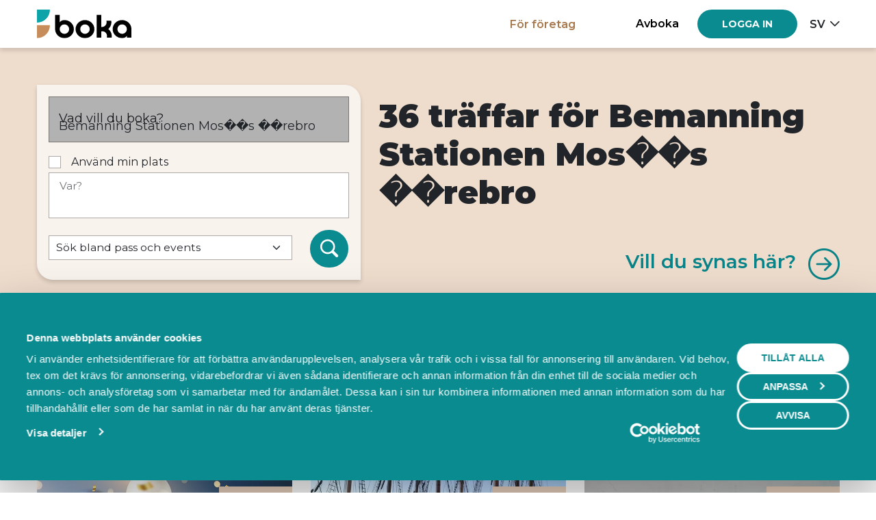

--- FILE ---
content_type: text/html; charset=utf-8
request_url: https://boka.se/events/Bemanning%20Stationen%20Mos%EF%BF%BD%EF%BF%BDs%20%EF%BF%BD%EF%BF%BDrebro
body_size: 14129
content:

<!DOCTYPE html>
<html lang="sv">
<head id="head">
    <base href="/">

<link rel="apple-touch-icon" sizes="180x180" href="https://cdn.boka.se/cdn/WebImages/Boka3/favicons/apple-touch-icon.png">
<link rel="icon" type="image/png" sizes="32x32" href="https://cdn.boka.se/cdn/WebImages/Boka3/favicons/favicon-32x32.png">
<link rel="icon" type="image/png" sizes="16x16" href="https://cdn.boka.se/cdn/WebImages/Boka3/favicons/favicon-16x16.png">
<link rel="manifest" href="https://cdn.boka.se/cdn/WebImages/Boka3/favicons/site.webmanifest">
<link rel="mask-icon" href="https://cdn.boka.se/cdn/WebImages/Boka3/favicons/safari-pinned-tab.svg" color="#5bbad5">

<link rel="preconnect" href="https://cdn.boka.se/cdn/">
<link rel="preconnect" href="https://www.google.com">
<link rel="preconnect" href="https://www.gstatic.com" crossorigin>
<link rel="preconnect" href="https://va.tawk.to">
<link rel="preconnect" href="https://www.googletagmanager.com">
<link rel="preconnect" href="https://cdn.jsdelivr.net"/>

<link href="_content/MudBlazor/MudBlazor.min.css?v=d1ee8m8CKXHLkW0DDwn00o_ghDNhscMVl_ei7IzThfU" rel="stylesheet" />
<link rel="stylesheet" href="/bundles/css/site.css?v=P1tu4EIzSlVHlHaO_4BCQOXnNy2tk9_39geKGmRckwc" />
<link href="/tailwind.css?v=qTAiTZxtPdfJBRDMiWy_T5_9D1qa6izlxmgU_BLpo7w" rel="stylesheet">
<link href="https://fonts.googleapis.com/css2?family=Montserrat:ital,wght@0,400;0,500;0,600;0,700;0,900;1,400;1,500;1,600;1,700;1,900&display=swap" rel="stylesheet">
<link rel="stylesheet" href="https://cdn.jsdelivr.net/npm/bootstrap-icons@1.11.0/font/bootstrap-icons.css">
<meta name="viewport" content="width=device-width, initial-scale=1">



<meta charset="utf-8"/>
<title>Bemanning Stationen Mos&#xFFFD;&#xFFFD;s &#xFFFD;&#xFFFD;rebro i hela Sverige &#x2013; Boka direkt online</title>
<meta name="viewport" content="width=device-width, height=device-height, initial-scale=1.0, maximum-scale=6.0, minimum-scale=0.5, minimal-ui"/>
<meta name="viewport" content="width=device-width, initial-scale=1.0"/>
<meta name="viewport" content="width=device-width"/>
<meta http-equiv="X-UA-Compatible" content="IE=edge,chrome=1"/>
<meta name="description" content="Bemanning Stationen Mos&#xFFFD;&#xFFFD;s &#xFFFD;&#xFFFD;rebro i hela Sverige &#x2013; P&#xE5; Boka kan du hitta och boka m&#xE4;ngder av tj&#xE4;nster, saker och upplevelser n&#xE4;ra dig."/>
<meta name="keywords" content="bokningssystem, fris&#xF6;r, mass&#xF6;r, verkstad, uthyrning, st&#xE4;dning, bemanning, skolor, kontor, lokaler, f&#xF6;retag, f&#xF6;reningar, bokningstj&#xE4;nst, myndigheter, kommuner"/>
<meta property="og:description" content="Bemanning Stationen Mos&#xFFFD;&#xFFFD;s &#xFFFD;&#xFFFD;rebro i hela Sverige &#x2013; P&#xE5; Boka kan du hitta och boka m&#xE4;ngder av tj&#xE4;nster, saker och upplevelser n&#xE4;ra dig."/>
<meta property="og:type" content="website"/>
<meta property="og:image" content="https://cdn.boka.se/cdn/boka-og-logo.png"/>
<meta property="og:locale" content="sv_SE"/>
<meta property="og:site_name" content="Boka.se"/>
<meta property="og:title" content="Bemanning Stationen Mos&#xFFFD;&#xFFFD;s &#xFFFD;&#xFFFD;rebro i hela Sverige &#x2013; Boka direkt online"/>

<meta name="facebook-domain-verification" content="5hmeaikx7bl20fsuhbis2tfhmwodma"/>
<meta name="fb:app_id" content="645907442112249"/>
<meta name="apple-mobile-web-app-title" content="Boka.se"/>
<meta name="application-name" content="Boka.se"/>

<meta name="msapplication-TileColor" content="#2b5797"/>
<meta name="theme-color" content="#ffffff"/>

    <meta property="og:url" content="https://boka.se/events/bemanning%20stationen%20mos%ef%bf%bd%ef%bf%bds%20%ef%bf%bd%ef%bf%bdrebro?useuserlocation=false"/>
    <link rel="canonical" href="https://boka.se/events/bemanning%20stationen%20mos%ef%bf%bd%ef%bf%bds%20%ef%bf%bd%ef%bf%bdrebro?useuserlocation=false"/>




    <script data-cookieconsent="ignore">
        window.dataLayer = window.dataLayer || [];
        function gtag() {
            dataLayer.push(arguments);
        }
        gtag("consent", "default", {
            ad_personalization: "denied",
            ad_storage: "denied",
            ad_user_data: "denied",
            analytics_storage: "denied",
            functionality_storage: "denied",
            personalization_storage: "denied",
            security_storage: "granted",
            wait_for_update: 500,
        });
        gtag("set", "ads_data_redaction", true);
        gtag("set", "url_passthrough", true);
    </script>
    <!-- Google Tag Manager -->
    <script data-cookieconsent="ignore">
        (function(w, d, s, l, i) {
            w[l] = w[l] || [];
            w[l].push({
                'gtm.start':
                    new Date().getTime(),
                event: 'gtm.js'
            });
            var f = d.getElementsByTagName(s)[0],
                j = d.createElement(s),
                dl = l != 'dataLayer' ? '&l=' + l : '';
            j.async = true;
            j.src =
                'https://www.googletagmanager.com/gtm.js?id=' + i + dl;
            f.parentNode.insertBefore(j, f);
        })(window, document, 'script', 'dataLayer', 'GTM-59SF32M');
    </script>
    <!-- End Google Tag Manager -->


<script id="Cookiebot" src="https://consent.cookiebot.com/uc.js" data-cbid="bf95221d-45c0-429a-b9bc-8316601dc30f" data-blockingmode="auto" data-consentmode-defaults="disabled" type="text/javascript"></script>




    <script src="https://js.monitor.azure.com/scripts/b/ai.3.gbl.min.js" data-cookieconsent="statistics"></script>
    <script data-cookieconsent="statistics">
        const appInsights = new Microsoft.ApplicationInsights.ApplicationInsights({
            config: {
                connectionString: 'InstrumentationKey=ed869088-baae-46a6-97ec-e190ad7d542a;IngestionEndpoint=https://westeurope-5.in.applicationinsights.azure.com/;LiveEndpoint=https://westeurope.livediagnostics.monitor.azure.com/;ApplicationId=b5a611cd-52b1-4906-9fd0-bdad76639e20'
            }
        });
        appInsights.loadAppInsights();
        appInsights.trackPageView();
    </script>


    
</head>

<body class="d-grid min-h-dvh">


    <header>
        <nav class="navbar fixed-top navbar-expand-lg navbar-set-height navbar-style mb-3 py-0">
            <div class="container-xl flex-nowrap items-center">
                <div class="d-flex items-center shrink-0">
                    
                            <a class="navbar-brand me-3"
                               href="/" 
                               aria-label="Hem">
                                <img class="navbar-boka-logo-height" src="data:image/svg&#x2B;xml;base64,PHN2ZyBpZD0iTGFnZXJfMSIgZGF0YS1uYW1lPSJMYWdlciAxIiB4bWxucz0iaHR0cDovL3d3dy53My5vcmcvMjAwMC9zdmciIHZpZXdCb3g9IjAgMCA3MjguODkgMjIwIj48ZGVmcz48c3R5bGU&#x2B;LmNscy0xe2ZpbGw6I2M2OGQ1YTt9LmNscy0ye2ZpbGw6IzBjYTRhOTt9PC9zdHlsZT48L2RlZnM&#x2B;[base64]&#x2B;[base64]" alt="Boka" />
                            </a>
                    
                    
                </div>
                <div class="d-flex justify-content-end items-center d-lg-none">

                        <a class="facts-heading-text burger-menu text-black hover:text-primary-700! openLoginCanvas me-3">Logga in</a>

                    


<div class="burger-menu">
    <div class="nav-item me-md-3 me-0 btn-group">
        <div class="burger" data-bs-toggle="dropdown" data-bs-auto-close="outside"><div class="burger-line-1"></div>
    <div class="burger-line-2"></div></div>
        <ul class="dropdown-menu dropdown-menu-end mt-4 shadow-sm">
            <li>
                <a class="dropdown-item text-end facts-heading-text hide-login-canvas show-cancel-booking-modal" role="button" rel="nofollow">Avboka</a>
            </li>
                <li>
                    <a class="dropdown-item text-end text-secondary facts-heading-text" href="https://bokningssystem.boka.se/">F&#xF6;r f&#xF6;retag</a>
                </li>
            <li class="dropstart-sm">
                <!--lägg till dropstart om det är liggande mobilvy-->
                <button class="dropdown-item dropdown-toggle text-uppercase text-end facts-heading-text" data-bs-toggle="dropdown">sv</button>
                


<ul class="dropdown-menu dropdown-small dropdown-menu-end mt-2 mt-md-4 shadow-sm dropdown-menu-right">
        <li>
            <a class="dropdown-item text-end facts-heading-text text-capitalize" rel="nofollow" href="/Home/SetLanguage?culture=sv&amp;returnUrl=https%3A%2F%2Fboka.se%2Fevents%2FBemanning%2520Stationen%2520Mos%25EF%25BF%25BD%25EF%25BF%25BDs%2520%25EF%25BF%25BD%25EF%25BF%25BDrebro">Svenska</a>
        </li>
        <li>
            <a class="dropdown-item text-end facts-heading-text text-capitalize" rel="nofollow" href="/Home/SetLanguage?culture=en&amp;returnUrl=https%3A%2F%2Fboka.se%2Fevents%2FBemanning%2520Stationen%2520Mos%25EF%25BF%25BD%25EF%25BF%25BDs%2520%25EF%25BF%25BD%25EF%25BF%25BDrebro">English</a>
        </li>
</ul>

            </li>
        </ul>
    </div>
</div>


                </div>
                



<ul class="navbar-nav d-none d-lg-flex flex-row items-center justify-content-end">

        <li class="nav-item ps-lg-0 me-lg-5 me-0">
            <a class="nav-link facts-heading-text special" href="https://bokningssystem.boka.se/">F&#xF6;r f&#xF6;retag</a>
        </li>

        <li class="nav-item me-md-3 me-0">
            <a class="nav-link facts-heading-text text-center hide-login-canvas show-cancel-booking-modal text-black hover:text-primary-700!" tabindex="0" role="button" rel="nofollow">Avboka</a>
        </li>
        <li class="nav-item me-md-3 me-0">
            <button type="button" class="btn btn-primary button-text openLoginCanvas " aria-label="Log in"><span>Logga in</span></button>
        </li>
    <li class="nav-item btn-group">
        <button class="language-picker-button facts-heading-text text-uppercase dropdown-toggle py-2" type="button" data-bs-toggle="dropdown">sv</button>
        


<ul class="dropdown-menu dropdown-small dropdown-menu-end mt-2 mt-md-4 shadow-sm dropdown-menu-right">
        <li>
            <a class="dropdown-item text-end facts-heading-text text-capitalize" rel="nofollow" href="/Home/SetLanguage?culture=sv&amp;returnUrl=https%3A%2F%2Fboka.se%2Fevents%2FBemanning%2520Stationen%2520Mos%25EF%25BF%25BD%25EF%25BF%25BDs%2520%25EF%25BF%25BD%25EF%25BF%25BDrebro">Svenska</a>
        </li>
        <li>
            <a class="dropdown-item text-end facts-heading-text text-capitalize" rel="nofollow" href="/Home/SetLanguage?culture=en&amp;returnUrl=https%3A%2F%2Fboka.se%2Fevents%2FBemanning%2520Stationen%2520Mos%25EF%25BF%25BD%25EF%25BF%25BDs%2520%25EF%25BF%25BD%25EF%25BF%25BDrebro">English</a>
        </li>
</ul>

    </li>
</ul>

            </div>
        </nav>
    </header>



<main role="main" class="below-navbar pb-0">
    





<input type="hidden" id="categoryId" />

    <div class="background-secondary">
        <div class="container-xl py-5 d-flex justify-content-start">
            <div class="row flex-grow-1">
                <div class="col order-2 order-md-1 col-md-6 col-lg-5 col-12">
                    <div class="card search-box category-color-light">
                        <div class="card-body">
                            


<script src="https://maps.googleapis.com/maps/api/js?key=AIzaSyBmka6tbfxvpGUtwNpwatEwmXTbkiYSjH8&libraries=places&languageCode=sv&callback=onGoogleMapsLoaded&v=weekly" async defer></script>
<script>
    window.ApiUrl = 'https://api.boka.se/';
</script>
<script src="/bundles/scripts/search/searchsuggestion.js?v=r-BVjxRgtpSYS_IZADojDnZMAzPNFD6qKBgBR3IjppE" defer></script>
<script src="/bundles/scripts/search/searchform.js?v=xj07EXL-GYJUmdjlIKiB6mpdKuMjOljmkh3mf5_uTz0" defer></script>


<div class="row">
    <form method="get" id="search-form" action="/search/redirect">
        <input id="category" name="category" type="hidden" value="" />
        <input id="latitude" name="latitude" type="hidden" value="" />
        <input id="longitude" name="longitude" type="hidden" value="" />
        <input id="sort" name="sort" type="hidden" value="" />
        <input id="view" name="view" type="hidden" value="List" />
        <div>
            <div>
                <div class="row d-flex items-center justify-content-end mb-2 mb-md-3 flex-nowrap">
                    <i class="items-center bi bi-search col-auto search-form-icon"></i>

                    <div class="form-floating col">
                        <input aria-label="Vad vill du boka?" autocomplete="off" class="form-control category-focus searchsuggestion" id="what" name="what" placeholder="Vad vill du boka?" type="text" value="Bemanning Stationen Mos&#xFFFD;&#xFFFD;s &#xFFFD;&#xFFFD;rebro" />
                        <label for="what">Vad vill du boka?</label>
                    </div>
                </div>
            </div>

            <div>
                <label class="fs-16 form-label-checkbox-grid d-grid mb-1">
                    <input class="form-check-input checkbox-secondary" data-val="true" data-val-required="The useUserLocation field is required." id="use-location" name="useUserLocation" type="checkbox" value="true" />
                    <span> Anv&#xE4;nd min plats</span>
                </label>

                <div class="row d-flex items-center justify-content-end mb-2 mb-md-3 flex-nowrap">
                    <i class="items-center bi bi-geo-alt col-auto search-form-icon"></i>
                    <div class="form-floating col custom-scroller">
                        <input aria-label="Var?" class="form-control category-focus google-place-autocomplete" data-placeholder-location="Anv&#xE4;nd min plats" data-placeholder-where="Var?" id="where" name="where" placeholder="Var?" type="text" value="" />
                        <label for="where">Var?</label>
                    </div>
                </div>
            </div>
        </div>
        <div class="row d-flex items-center">
            <div class="col">
                <select class="form-select form-select-sm category-focus mt-2" aria-label="Default select example" id="type" name="type">
                    <option value="BookingSystems">S&#xF6;k bland tj&#xE4;nster</option>
                    <option value="Events" selected="selected">S&#xF6;k bland pass och events</option>
                </select>
            </div>
            <div class="col-auto d-flex justify-content-end">
                <button class="btn btn-icon icon-font btn-primary " aria-label="S&#xF6;k" type="submit"><i class="bi bi-search" focusable="false"></i></button>
                
            </div>
        </div>
    <input name="useUserLocation" type="hidden" value="false" /></form>
</div>

                        </div>
                    </div>
                </div>
                <div class="col pt-0 pt-md-3 order-1 order-md-2 col-md-6 col-lg-7 col-12 d-flex flex-column justify-content-between">
                    <h1 class="text-break">36 tr&#xE4;ffar f&#xF6;r Bemanning Stationen Mos&#xFFFD;&#xFFFD;s &#xFFFD;&#xFFFD;rebro</h1>
                    <div class="d-flex justify-content-end">
                        <a href="https://bokningssystem.boka.se/" rel="noopener" target="_blank" class="d-flex items-center linked-header-gate-text text-arrow-group text-end mb-2 mb-md-0">
                            <span>Vill du synas h&#xE4;r?</span>
                            <i class="bi bi-arrow-right-circle arrow-animation ps-3"></i>
                        </a>
                    </div>

                </div>
            </div>
        </div>
    </div>
<div class="hero-background-behind-button">
    <div class="container-xl mb-3">
        <a href="https://boka.se/marknadsplats" class="btn btn-custom button-text text-white category-button go-back-button">
            Tillbaka
        </a>
    </div>
</div>



<div class="container-xl pt-4">

    <ul class="nav nav-tabs supplier-event-tabs-container">
        <li class="nav-item">
            <a class="nav-link" href="search/redirect?what=Bemanning&#x2B;Stationen&#x2B;Mos%ef%bf%bd%ef%bf%bds&#x2B;%ef%bf%bd%ef%bf%bdrebro&amp;where=&amp;category=&amp;type=1&amp;page=&amp;view=0&amp;sort=&amp;latitude=&amp;longitude=&amp;useUserLocation=False" rel="nofollow">Leverant&#xF6;rer</a>
        </li>
        <li class="nav-item">
            <a class="nav-link active" href="search/redirect?what=Bemanning&#x2B;Stationen&#x2B;Mos%ef%bf%bd%ef%bf%bds&#x2B;%ef%bf%bd%ef%bf%bdrebro&amp;where=&amp;category=&amp;type=2&amp;page=&amp;view=0&amp;sort=&amp;latitude=&amp;longitude=&amp;useUserLocation=False" rel="nofollow">Events</a>
        </li>
    </ul>
</div>

<div class="container-xl py-3 mb-3 d-flex justify-content-sm-end">
    <div class="w-auto">
        

<div class="mt-sm-0 mt-3 ms-0 ms-sm-2">
            <a class="nav-link btn btn-custom button-text text-white not-rounded category-button text-not-transformed map-list-button" href="search/redirect?what=Bemanning&#x2B;Stationen&#x2B;Mos%ef%bf%bd%ef%bf%bds&#x2B;%ef%bf%bd%ef%bf%bdrebro&amp;where=&amp;category=&amp;type=2&amp;page=&amp;view=1&amp;sort=&amp;latitude=&amp;longitude=&amp;useUserLocation=False" rel="nofollow">
                Visa karta
            </a>

</div>

    </div>
</div>
<div class="container-xl "><div class="row"><div class="col-lg-4 col-sm-6"><a href="https://boka.se/gruppbokning/seniordag--prova-pa-dag-med--s-pigga-motionarer-if-soderhamn-padelcenter-soderhamn/7fypwxa9"><div class="supplier-event-card"><div class="card-hover-effect"><picture><source srcset="https://cdn.boka.se/cdn/BookingImages/eventDefault_l_search.webp" type="image/webp" />
                        <img alt="Boka Seniordag -Prova P&#xE5; dag med  S Pigga Motion&#xE4;rer IF" class="card-image" src="https://cdn.boka.se/cdn/BookingImages/eventDefault_l_search.jpg" /></picture>
                    <p class="card-event-banner facts-text">Event</p></div>
                <div class="card-text-container"><div class="card-title-container"><h3 class="card-title text-truncate">Seniordag -Prova P&#xE5; dag med  S Pigga Motion&#xE4;rer IF</h3>
                        <p class="card-text-mini">S Pigga Motion&#xE4;rer IF</p></div>
                    <div class="row d-flex items-start justify-content-between"><div class="col"><p class="card-address-text">H&#xE4;ll&#xE5;sen 614</p>
                            <p class="card-text-mini">2025-11-26 10:00</p></div>
                        <div class="col-auto"><span class="btn btn-primary button-text mt-1">Boka</span></div></div></div></div></a></div><div class="col-lg-4 col-sm-6"><a href="https://boka.se/event/segelskola-1-edshultshalls-gasthamn-halleviksstrand/y8eca3jf"><div class="supplier-event-card"><div class="card-hover-effect"><picture><source srcset="https://cdn.boka.se/cdn/BookingImages/vpihkn39_7483aa12-00cd-464c-b76d-6c27eced2067_l_search.webp" type="image/webp" />
                        <img alt="Boka Segelskola 1" class="card-image" src="https://cdn.boka.se/cdn/BookingImages/vpihkn39_7483aa12-00cd-464c-b76d-6c27eced2067_l_search.jpg" /></picture>
                    <p class="card-event-banner facts-text">Event</p></div>
                <div class="card-text-container"><div class="card-title-container"><h3 class="card-title text-truncate">Segelskola 1</h3>
                        <p class="card-text-mini">T/S Westkust</p></div>
                    <div class="row d-flex items-start justify-content-between"><div class="col"><p class="card-address-text">Jensholmev&#xE4;gen</p>
                            <p class="card-text-mini">2026-06-22 10:00</p></div>
                        <div class="col-auto"><span class="btn btn-primary button-text mt-1">Boka</span></div></div></div></div></a></div><div class="col-lg-4 col-sm-6"><a href="https://boka.se/gruppbokning/s-pigga-motionarer-if-sektionen-pingis-spel-om-5-anmalda-kungsgatan-30a-soderhamn/ywi4vczd"><div class="supplier-event-card"><div class="card-hover-effect"><picture><source srcset="https://cdn.boka.se/cdn/BookingImages/yutk5uxp_2097fc7b-98fe-437e-80ce-799d7ecade9a_l_search.webp" type="image/webp" />
                        <img alt="Boka S Pigga Motion&#xE4;rer IF sektionen Pingis (spel om 5 anm&#xE4;lda)" class="card-image" src="https://cdn.boka.se/cdn/BookingImages/yutk5uxp_2097fc7b-98fe-437e-80ce-799d7ecade9a_l_search.jpg" /></picture>
                    <p class="card-event-banner facts-text">Event</p></div>
                <div class="card-text-container"><div class="card-title-container"><h3 class="card-title text-truncate">S Pigga Motion&#xE4;rer IF sektionen Pingis (spel om 5 anm&#xE4;lda)</h3>
                        <p class="card-text-mini">S Pigga Motion&#xE4;rer IF</p></div>
                    <div class="row d-flex items-start justify-content-between"><div class="col"><p class="card-address-text">Kungsgatan 30A</p>
                            <p class="card-text-mini">2025-11-19 12:00</p></div>
                        <div class="col-auto"><span class="btn btn-primary button-text mt-1">Boka</span></div></div></div></div></a></div><div class="col-lg-4 col-sm-6"><a href="https://boka.se/event/dagstur-edshultshalls-gasthamn-halleviksstrand/4388gk59"><div class="supplier-event-card"><div class="card-hover-effect"><picture><source srcset="https://cdn.boka.se/cdn/BookingImages/eventDefault_l_search.webp" type="image/webp" />
                        <img alt="Boka Dagstur" class="card-image" src="https://cdn.boka.se/cdn/BookingImages/eventDefault_l_search.jpg" /></picture>
                    <p class="card-event-banner facts-text">Event</p></div>
                <div class="card-text-container"><div class="card-title-container"><h3 class="card-title text-truncate">Dagstur</h3>
                        <p class="card-text-mini">T/S Westkust</p></div>
                    <div class="row d-flex items-start justify-content-between"><div class="col"><p class="card-address-text">Jensholmev&#xE4;gen</p>
                            <p class="card-text-mini">2026-07-15 09:00</p></div>
                        <div class="col-auto"><span class="btn btn-primary button-text mt-1">Boka</span></div></div></div></div></a></div><div class="col-lg-4 col-sm-6"><a href="https://boka.se/gruppbokning/fredagslunch-med-s-pigga-motionarer-if-soderhamn-soderhamn/3i77uyc9"><div class="supplier-event-card"><div class="card-hover-effect"><picture><source srcset="https://cdn.boka.se/cdn/BookingImages/6qyyakhd_ac170251-0317-46a2-99ea-f43f5a671e2f_l_search.webp" type="image/webp" />
                        <img alt="Boka Fredagslunch med S Pigga Motion&#xE4;rer IF" class="card-image" src="https://cdn.boka.se/cdn/BookingImages/6qyyakhd_ac170251-0317-46a2-99ea-f43f5a671e2f_l_search.jpg" /></picture>
                    <p class="card-event-banner facts-text">Event</p></div>
                <div class="card-text-container"><div class="card-title-container"><h3 class="card-title text-truncate">Fredagslunch med S Pigga Motion&#xE4;rer IF</h3>
                        <p class="card-text-mini">S Pigga Motion&#xE4;rer IF</p></div>
                    <div class="row d-flex items-start justify-content-between"><div class="col"><p class="card-address-text"></p>
                            <p class="card-text-mini">2025-11-28 12:30</p></div>
                        <div class="col-auto"><span class="btn btn-primary button-text mt-1">Boka</span></div></div></div></div></a></div><div class="col-lg-4 col-sm-6"><a href="https://boka.se/gruppbokning/fredagslunch-med-s-pigga-motionarer-if-soderhamn-soderhamn/47xmpwq5"><div class="supplier-event-card"><div class="card-hover-effect"><picture><source srcset="https://cdn.boka.se/cdn/BookingImages/ce7v2nzg_a9ca1210-ab84-451a-85a0-c895553df949_l_search.webp" type="image/webp" />
                        <img alt="Boka Fredagslunch med S Pigga Motion&#xE4;rer IF" class="card-image" src="https://cdn.boka.se/cdn/BookingImages/ce7v2nzg_a9ca1210-ab84-451a-85a0-c895553df949_l_search.jpg" /></picture>
                    <p class="card-event-banner facts-text">Event</p></div>
                <div class="card-text-container"><div class="card-title-container"><h3 class="card-title text-truncate">Fredagslunch med S Pigga Motion&#xE4;rer IF</h3>
                        <p class="card-text-mini">S Pigga Motion&#xE4;rer IF</p></div>
                    <div class="row d-flex items-start justify-content-between"><div class="col"><p class="card-address-text"></p>
                            <p class="card-text-mini">2025-12-12 12:30</p></div>
                        <div class="col-auto"><span class="btn btn-primary button-text mt-1">Boka</span></div></div></div></div></a></div><div class="col-lg-4 col-sm-6"><a href="https://boka.se/gruppbokning/padel-all-stars--fredag-mellan-kl-10-12-pa-padelcenter-hallasen-soderhamn/igpcxd5b"><div class="supplier-event-card"><div class="card-hover-effect"><picture><source srcset="https://cdn.boka.se/cdn/BookingImages/32kfmz5k_c27b251c-6c9a-47ed-b035-a76bc49a9e34_l_search.webp" type="image/webp" />
                        <img alt="Boka Padel All Stars ... fredag mellan kl 10-12 p&#xE5; Padelcenter." class="card-image" src="https://cdn.boka.se/cdn/BookingImages/32kfmz5k_c27b251c-6c9a-47ed-b035-a76bc49a9e34_l_search.jpg" /></picture>
                    <p class="card-event-banner facts-text">Event</p></div>
                <div class="card-text-container"><div class="card-title-container"><h3 class="card-title text-truncate">Padel All Stars ... fredag mellan kl 10-12 p&#xE5; Padelcenter.</h3>
                        <p class="card-text-mini">S Pigga Motion&#xE4;rer IF</p></div>
                    <div class="row d-flex items-start justify-content-between"><div class="col"><p class="card-address-text">H&#xE4;ll&#xE5;sen 606</p>
                            <p class="card-text-mini">2025-11-21 10:00</p></div>
                        <div class="col-auto"><span class="btn btn-primary button-text mt-1">Boka</span></div></div></div></div></a></div><div class="col-lg-4 col-sm-6"><a href="https://boka.se/gruppbokning/bli-medlem-eller-sponsor-anmal-er-har-sa-tar-vi-er-kontakt-hallasen-soderhamn/ijf5swxj"><div class="supplier-event-card"><div class="card-hover-effect"><picture><source srcset="https://cdn.boka.se/cdn/BookingImages/eventDefault_l_search.webp" type="image/webp" />
                        <img alt="Boka Bli Medlem eller Sponsor... Anm&#xE4;l er h&#xE4;r s&#xE5; tar vi Er kontakt." class="card-image" src="https://cdn.boka.se/cdn/BookingImages/eventDefault_l_search.jpg" /></picture>
                    <p class="card-event-banner facts-text">Event</p></div>
                <div class="card-text-container"><div class="card-title-container"><h3 class="card-title text-truncate">Bli Medlem eller Sponsor... Anm&#xE4;l er h&#xE4;r s&#xE5; tar vi Er kontakt.</h3>
                        <p class="card-text-mini">S Pigga Motion&#xE4;rer IF</p></div>
                    <div class="row d-flex items-start justify-content-between"><div class="col"><p class="card-address-text">H&#xE4;ll&#xE5;sen 606</p>
                            <p class="card-text-mini">2025-11-16 13:00</p></div>
                        <div class="col-auto"><span class="btn btn-primary button-text mt-1">Boka</span></div></div></div></div></a></div><div class="col-lg-4 col-sm-6"><a href="https://boka.se/gruppbokning/vandring-innan-yogan-soderhamn-soderhamn/fb5n2d3a"><div class="supplier-event-card"><div class="card-hover-effect"><picture><source srcset="https://cdn.boka.se/cdn/BookingImages/fb5n2d3a_2c6a26f4-f2f1-4d57-84fd-b770c30accdd_l_search.webp" type="image/webp" />
                        <img alt="Boka Vandring innan yogan" class="card-image" src="https://cdn.boka.se/cdn/BookingImages/fb5n2d3a_2c6a26f4-f2f1-4d57-84fd-b770c30accdd_l_search.jpg" /></picture>
                    <p class="card-event-banner facts-text">Event</p></div>
                <div class="card-text-container"><div class="card-title-container"><h3 class="card-title text-truncate">Vandring innan yogan</h3>
                        <p class="card-text-mini">S Pigga Motion&#xE4;rer IF</p></div>
                    <div class="row d-flex items-start justify-content-between"><div class="col"><p class="card-address-text"></p>
                            <p class="card-text-mini">2025-11-20 10:00</p></div>
                        <div class="col-auto"><span class="btn btn-primary button-text mt-1">Boka</span></div></div></div></div></a></div><div class="col-lg-4 col-sm-6"><a href="https://boka.se/event/segelskola-2-edshultshalls-gasthamn-halleviksstrand/z5h8uzy8"><div class="supplier-event-card"><div class="card-hover-effect"><picture><source srcset="https://cdn.boka.se/cdn/BookingImages/qt3hgq2h_aed0d0b2-00f1-47db-9b63-ae34a92f528d_l_search.webp" type="image/webp" />
                        <img alt="Boka Segelskola 2" class="card-image" src="https://cdn.boka.se/cdn/BookingImages/qt3hgq2h_aed0d0b2-00f1-47db-9b63-ae34a92f528d_l_search.jpg" /></picture>
                    <p class="card-event-banner facts-text">Event</p></div>
                <div class="card-text-container"><div class="card-title-container"><h3 class="card-title text-truncate">Segelskola 2</h3>
                        <p class="card-text-mini">T/S Westkust</p></div>
                    <div class="row d-flex items-start justify-content-between"><div class="col"><p class="card-address-text">Jensholmev&#xE4;gen</p>
                            <p class="card-text-mini">2026-07-20 10:00</p></div>
                        <div class="col-auto"><span class="btn btn-primary button-text mt-1">Boka</span></div></div></div></div></a></div><div class="col-lg-4 col-sm-6"><a href="https://boka.se/gruppbokning/easyline-pa-padelcenter--soderhamn-padelcenter-soderhamn/s7xp3mq5"><div class="supplier-event-card"><div class="card-hover-effect"><picture><source srcset="https://cdn.boka.se/cdn/BookingImages/asnfq2iy_f9a1fae8-1607-4936-8e95-a5e68df64515_l_search.webp" type="image/webp" />
                        <img alt="Boka Easyline p&#xE5; Padelcenter " class="card-image" src="https://cdn.boka.se/cdn/BookingImages/asnfq2iy_f9a1fae8-1607-4936-8e95-a5e68df64515_l_search.jpg" /></picture>
                    <p class="card-event-banner facts-text">Event</p></div>
                <div class="card-text-container"><div class="card-title-container"><h3 class="card-title text-truncate">Easyline p&#xE5; Padelcenter </h3>
                        <p class="card-text-mini">S Pigga Motion&#xE4;rer IF</p></div>
                    <div class="row d-flex items-start justify-content-between"><div class="col"><p class="card-address-text">H&#xE4;ll&#xE5;sen 614</p>
                            <p class="card-text-mini">2025-11-17 09:00</p></div>
                        <div class="col-auto"><span class="btn btn-primary button-text mt-1">Boka</span></div></div></div></div></a></div><div class="col-lg-4 col-sm-6"><a href="https://boka.se/gruppbokning/padel-all-stars--mandag-mellan-kl-10-12-pa-padelcenter-hallasen-soderhamn/u2tfmz5k"><div class="supplier-event-card"><div class="card-hover-effect"><picture><source srcset="https://cdn.boka.se/cdn/BookingImages/uaj7u8eq_6d405a91-3c6f-4b12-bb86-f0fe31305cf8_l_search.webp" type="image/webp" />
                        <img alt="Boka Padel All Stars ... m&#xE5;ndag mellan kl 10-12 p&#xE5; Padelcenter." class="card-image" src="https://cdn.boka.se/cdn/BookingImages/uaj7u8eq_6d405a91-3c6f-4b12-bb86-f0fe31305cf8_l_search.jpg" /></picture>
                    <p class="card-event-banner facts-text">Event</p></div>
                <div class="card-text-container"><div class="card-title-container"><h3 class="card-title text-truncate">Padel All Stars ... m&#xE5;ndag mellan kl 10-12 p&#xE5; Padelcenter.</h3>
                        <p class="card-text-mini">S Pigga Motion&#xE4;rer IF</p></div>
                    <div class="row d-flex items-start justify-content-between"><div class="col"><p class="card-address-text">H&#xE4;ll&#xE5;sen 606</p>
                            <p class="card-text-mini">2025-11-17 10:00</p></div>
                        <div class="col-auto"><span class="btn btn-primary button-text mt-1">Boka</span></div></div></div></div></a></div></div></div>
    <div class="d-flex justify-content-center"><nav aria-label="Page navigation"><ul class="pagination with-arrows d-flex items-center mb-4 mb-md-5"><li class="page-item active"><a class="page-link body-text" href="/Search/SearchRedirectWithPageNumber?what=Bemanning%20Stationen%20Mos%EF%BF%BD%EF%BF%BDs%20%EF%BF%BD%EF%BF%BDrebro&amp;type=Events&amp;page=1&amp;view=List&amp;useUserLocation=False">1</a></li><li class="page-item "><a class="page-link body-text" href="/Search/SearchRedirectWithPageNumber?what=Bemanning%20Stationen%20Mos%EF%BF%BD%EF%BF%BDs%20%EF%BF%BD%EF%BF%BDrebro&amp;type=Events&amp;page=2&amp;view=List&amp;useUserLocation=False">2</a></li><li class="page-item "><a class="page-link body-text" href="/Search/SearchRedirectWithPageNumber?what=Bemanning%20Stationen%20Mos%EF%BF%BD%EF%BF%BDs%20%EF%BF%BD%EF%BF%BDrebro&amp;type=Events&amp;page=3&amp;view=List&amp;useUserLocation=False">3</a></li><li class="page-item"><a class="page-link" href="/Search/SearchRedirectWithPageNumber?what=Bemanning%20Stationen%20Mos%EF%BF%BD%EF%BF%BDs%20%EF%BF%BD%EF%BF%BDrebro&amp;type=Events&amp;page=2&amp;view=List&amp;useUserLocation=False" aria-label="Next"><span aria-hidden="true"><i class="bi bi-chevron-right big-body-text"></i></span></a></li></ul></nav></div>

</main>


<script importance="low" src="/bundles/scripts/loginCanvas.js?v=LQTh6T_G-JdXJ-bePj_hHuYTwBTApxvxBr75IXpHgKI" defer></script>
<script importance="low" src="/bundles/scripts/cancelBookingModal.js?v=HdMCaaJ0eEH8orSFGNLBa8cwWFEKAJ1xKQCvlKy3tkI" defer></script>
<script importance="low" src="https://cdn.jsdelivr.net/npm/jquery@3.7.1/dist/jquery.min.js" defer></script>
<script importance="low" src="https://cdn.jsdelivr.net/npm/jquery-ajax-unobtrusive@3.2.6/dist/jquery.unobtrusive-ajax.min.js" defer></script>
<script importance="low" src="/bundles/scripts/phoneNumberValidator.js?v=UTtRHeDiTG23l0X2HXvjfd9nrWOZiWk6MF7zTv06oBI" defer></script>


<footer class="border-top footer text-muted mt-auto">
    <div class="container-fluid footer-container-light">
        <div class="container-xl py-3">
            <div class="row py-4">
                <div class="col-lg-2 col-sm-2 col-12 mb-2 mb-lg-0 ms-0 pb-4">

                    <img class="footer-logo-height" src="data:image/svg&#x2B;xml;base64,PHN2ZyBpZD0iTGFnZXJfMSIgZGF0YS1uYW1lPSJMYWdlciAxIiB4bWxucz0iaHR0cDovL3d3dy53My5vcmcvMjAwMC9zdmciIHZpZXdCb3g9IjAgMCAxMDAgMjIwIj48ZGVmcz48c3R5bGU&#x2B;LmNscy0xe2ZpbGw6I2ZmZjt9PC9zdHlsZT48L2RlZnM&#x2B;PHBhdGggY2xhc3M9ImNscy0xIiBkPSJNMzcwLjY0LDQwNi45YTEwMCwxMDAsMCwwLDAsMTAwLTEwMGgtMTAwWiIgdHJhbnNmb3JtPSJ0cmFuc2xhdGUoLTM3MC42NCAtMTg2LjkpIi8&#x2B;PHBhdGggY2xhc3M9ImNscy0xIiBkPSJNMzcwLjY0LDI4Ni45YTEwMCwxMDAsMCwwLDAsMTAwLTEwMGgtMTAwWiIgdHJhbnNmb3JtPSJ0cmFuc2xhdGUoLTM3MC42NCAtMTg2LjkpIi8&#x2B;PC9zdmc&#x2B;" alt="" />

                </div>

                <div class="col-lg-5 col-12 row me-3">
                    <div class="col-sm-6 col-12 ps-lg-0 pb-4 pb-sm-0">
                        <a class="footer-body-text pb-2" href="/kontakt">Kontakta oss</a>
                        <br />
                        <a class="footer-body-text pb-2" href="/fragorsvar">FAQ</a>
                        <br />
                        <a class="footer-body-text pb-2" href="/omoss">Om oss</a>
                        <br />
                        <a class="footer-body-text" href="/villkorochpolicyer">Villkor &amp; policyer</a>
                        <br />
                        <button class="btn-linkalike footer-body-text text-white font-normal!" onclick="Cookiebot.renew()">&#xC4;ndra cookies</button>
                    </div>
                    <div class="col-sm-6 col-12">
                        <p class="footer-body-text mb-0">
                            <strong>Kontakta Support</strong>
                            <br/>
                            <a class="text-white" href="mailto:support@boka.se">support@boka.se</a>
                            <br/>
                            <a class="text-white" href="tel:010-1010360">010-10 10 360</a>
                            <br/>
                            Vardagar 09.00 – 16.00
                            <br/>
                            Lunchst&#xE4;ngt 12.00 - 13.00
                        </p>
                    </div>
                </div>
                <div class="d-flex items-center col-lg-5 col-12 row container flex-lg-column me-2 pe-lg-0 pt-3 pt-lg-0">
                    <div class="d-flex justify-content-lg-end col-lg-12 col-sm-6 col-12 mt-lg-0 mt-2">
                        <p class="text-light facts-text mb-1 mb-sm-0">Beh&#xF6;ver du ett bokningssystem?</p>
                    </div>
                    <div class="d-flex justify-content-lg-end col-lg-12 col-sm-6 col-12 mt-2">
                        <div>
                            <a class="btn btn-secondary button-text " aria-label="Create booking system" href="/bokningssystem">
                                <span aria-hidden="true">Skapa bokningssystem</span>
                            </a>
                        </div>
                    </div>
                </div>
            </div>
        </div>
    </div>
    <div class="container-fluid footer-container-dark">
        <div class="container-xl py-1">
            <div class="row items-center">
                <p class="col footer-copyright-text m-0">Copyright &copy; 2025 Boka Global AB</p>
                <div class="col d-flex justify-content-end gap-3">
                    <a href="https://www.facebook.com/bokase" target="_blank" rel="noopener" aria-label="Facebook">
                        <img class="footer-border-logos-height" src="data:image/svg&#x2B;xml;base64,PHN2ZyB2ZXJzaW9uPSIxLjEiIGlkPSJFYmVuZV8xIiB4bWxucz0iaHR0cDovL3d3dy53My5vcmc vMjAwMC9zdmciIHhtbG5zOnhsaW5rPSJodHRwOi8vd3d3LnczLm9yZy8xOTk5L3hsaW5rIiB4PS IwcHgiIHk9IjBweCIKCSB2aWV3Qm94PSIwIDAgMTAyNCAxMDI0IiBzdHlsZT0iZW5hYmxlLWJhY 2tncm91bmQ6bmV3IDAgMCAxMDI0IDEwMjQ7IiB4bWw6c3BhY2U9InByZXNlcnZlIj4KPHN0eWxl IHR5cGU9InRleHQvY3NzIj4KCS5zdDB7ZmlsbDojRkZGRkZGO30KPC9zdHlsZT4KPGc&#x2B;Cgk8cGF 0aCBjbGFzcz0ic3QwIiBkPSJNMTAyNCw1MTJDMTAyNCwyMjkuMiw3OTQuOCwwLDUxMiwwUzAsMj I5LjIsMCw1MTJjMCwyNTUuNiwxODcuMiw0NjcuNCw0MzIsNTA1LjhWNjYwSDMwMlY1MTJoMTMwV jM5OS4yCgkJQzQzMiwyNzAuOSw1MDguNCwyMDAsNjI1LjQsMjAwYzU2LDAsMTE0LjYsMTAsMTE0 LjYsMTB2MTI2aC02NC42Yy02My42LDAtODMuNCwzOS41LTgzLjQsODB2OTZoMTQybC0yMi43LDE 0OEg1OTJ2MzU3LjgKCQlDODM2LjgsOTc5LjQsMTAyNCw3NjcuNiwxMDI0LDUxMnoiLz4KPC9nPg o8L3N2Zz4=" alt="" />
                    </a>
                    <a href="https://instagram.com/boka.se/" target="_blank" rel="noopener" aria-label="Instagram">
                        <img class="footer-border-logos-height" src="data:image/svg&#x2B;xml;base64,[base64]&#x2B;CjxzdHlsZSB0eXBlPSJ0ZXh0L2NzcyI&#x2B;Cgkuc3Qwe2ZpbGw6I0ZGRkZGRjt9Cjwvc3R5bGU&#x2B;[base64]&#x2B;Cjwvc3ZnPg==" alt="" />
                    </a>
                    <a href="https://www.linkedin.com/company/boka-se/" target="_blank" rel="noopener" aria-label="LinkedIn">
                        <img class="footer-border-logos-height" src="data:image/svg&#x2B;xml;base64,[base64]&#x2B;Cjwvc3ZnPg==" alt="" />
                    </a>
                </div>
            </div>
        </div>
    </div>
</footer>

<script type="module" src="/bundles/scripts/bootstrapBundle.js?v=I3Pjm5oZ-NqGTVP9cs9i51p7gcKAbxZty1KNdI2wJUg" defer></script>

<script>
    var googleCaptchaSiteKey = "6LfSFMEUAAAAAPu0kI9ULnU_bvtWOicMChHeYIkd";
</script>

<script importance="low" src="/bundles/scripts/recaptchascripts.js?v=6uB4U94d4SNlBK9xltkOPEPCzvOeWMI6tO2woORCR3E" defer></script>



    <script type="text/javascript">
        var Tawk_API = Tawk_API || {}, Tawk_LoadStart = new Date();
        (function() {
            //If the page is to be printed, don't load tawk widget
            if (window.location.href.indexOf("print=true") === -1 && window.location.href.indexOf("widget=1") === -1) {
                var s1 = document.createElement("script"), s0 = document.getElementsByTagName("script")[0];
                s1.async = true;
                s1.src = 'https://embed.tawk.to/58510339e2def07b70b1f073/default';
                s1.charset = 'UTF-8';
                s1.setAttribute('crossorigin', '*');
                s0.parentNode.insertBefore(s1, s0);
            }
        })();

        var tawkUserModel = {
            name: '',
            userMail: ''
        };
    </script>
    <script importance="low" src="/oldBundles/bokatawk.js?v=7GkiNatuOFjPgxP_Z8kDxlGZuKqIB33j3_pzaDjRu9w" type="text/javascript"></script>

</body>
</html>


--- FILE ---
content_type: text/javascript
request_url: https://boka.se/bundles/scripts/search/searchform.js?v=xj07EXL-GYJUmdjlIKiB6mpdKuMjOljmkh3mf5_uTz0
body_size: 530
content:
(()=>{"use strict";const e=class{constructor(e,t){window.google&&(this._streetAddressInput=e,this._onPlaceChanged=t,this.InitGooglePlaceAutocomplete(),this._autocomplete.addListener("place_changed",this.OnPlaceChanged.bind(this)),this._streetAddressInput.addEventListener("keydown",(function(e){13===e.keyCode&&e.preventDefault()})))}_streetAddressInput;_onPlaceChanged;_autocomplete;InitGooglePlaceAutocomplete(){this._autocomplete=new google.maps.places.Autocomplete(this._streetAddressInput,{componentRestrictions:{country:["SE","NO","FI","DK","AX"]}})}GetPlace(){return this._autocomplete.getPlace()}OnPlaceChanged(){this._onPlaceChanged({place:this.GetPlace()})}};function t(){let e=document.querySelector("#where");document.querySelector("#use-location").checked?(e.disabled=!0,e.placeholder=e.dataset.placeholderLocation):(e.disabled=!1,e.placeholder="")}function o(e){let t=document.querySelector("#latitude"),o=document.querySelector("#longitude");t.value=e.place.geometry.location.lat(),o.value=e.place.geometry.location.lng()}window.onGoogleMapsLoaded=function(){null!=window.initMap&&"function"==typeof window.initMap&&initMap()},function(){let l=document.querySelector("#use-location");var c=document.querySelector(".google-place-autocomplete");new e(c,o),l&&(navigator.geolocation?l.addEventListener("change",(function(){!function(e){let o=document.querySelector("#use-location"),l=document.querySelector("#latitude"),c=document.querySelector("#longitude"),n=document.querySelector("#where"),a=document.querySelector("#sort"),d=a.value;e?(n.disabled=!0,n.placeholder=n.dataset.placeholderLocation,navigator.geolocation.getCurrentPosition((function(e){document.querySelector("#where").value="",a.value="Closest";let t=e.coords.latitude.toFixed(3),o=e.coords.longitude.toFixed(3);l.value=t,c.value=o}),(function(){o.checked=!1,o.disabled=!0,n.placeholder=n.dataset.placeholderWhere,t()}))):(l.value="",c.value="",n.disabled=!1,n.placeholder=n.dataset.placeholderWhere,a.value=d)}(this.checked)})):(l.checked=!1,l.disabled=!0)),t()}()})();
//# sourceMappingURL=searchform.js.map

--- FILE ---
content_type: text/javascript
request_url: https://boka.se/bundles/scripts/search/searchform.js?v=xj07EXL-GYJUmdjlIKiB6mpdKuMjOljmkh3mf5_uTz0
body_size: 503
content:
(()=>{"use strict";const e=class{constructor(e,t){window.google&&(this._streetAddressInput=e,this._onPlaceChanged=t,this.InitGooglePlaceAutocomplete(),this._autocomplete.addListener("place_changed",this.OnPlaceChanged.bind(this)),this._streetAddressInput.addEventListener("keydown",(function(e){13===e.keyCode&&e.preventDefault()})))}_streetAddressInput;_onPlaceChanged;_autocomplete;InitGooglePlaceAutocomplete(){this._autocomplete=new google.maps.places.Autocomplete(this._streetAddressInput,{componentRestrictions:{country:["SE","NO","FI","DK","AX"]}})}GetPlace(){return this._autocomplete.getPlace()}OnPlaceChanged(){this._onPlaceChanged({place:this.GetPlace()})}};function t(){let e=document.querySelector("#where");document.querySelector("#use-location").checked?(e.disabled=!0,e.placeholder=e.dataset.placeholderLocation):(e.disabled=!1,e.placeholder="")}function o(e){let t=document.querySelector("#latitude"),o=document.querySelector("#longitude");t.value=e.place.geometry.location.lat(),o.value=e.place.geometry.location.lng()}window.onGoogleMapsLoaded=function(){null!=window.initMap&&"function"==typeof window.initMap&&initMap()},function(){let l=document.querySelector("#use-location");var c=document.querySelector(".google-place-autocomplete");new e(c,o),l&&(navigator.geolocation?l.addEventListener("change",(function(){!function(e){let o=document.querySelector("#use-location"),l=document.querySelector("#latitude"),c=document.querySelector("#longitude"),n=document.querySelector("#where"),a=document.querySelector("#sort"),d=a.value;e?(n.disabled=!0,n.placeholder=n.dataset.placeholderLocation,navigator.geolocation.getCurrentPosition((function(e){document.querySelector("#where").value="",a.value="Closest";let t=e.coords.latitude.toFixed(3),o=e.coords.longitude.toFixed(3);l.value=t,c.value=o}),(function(){o.checked=!1,o.disabled=!0,n.placeholder=n.dataset.placeholderWhere,t()}))):(l.value="",c.value="",n.disabled=!1,n.placeholder=n.dataset.placeholderWhere,a.value=d)}(this.checked)})):(l.checked=!1,l.disabled=!0)),t()}()})();
//# sourceMappingURL=searchform.js.map